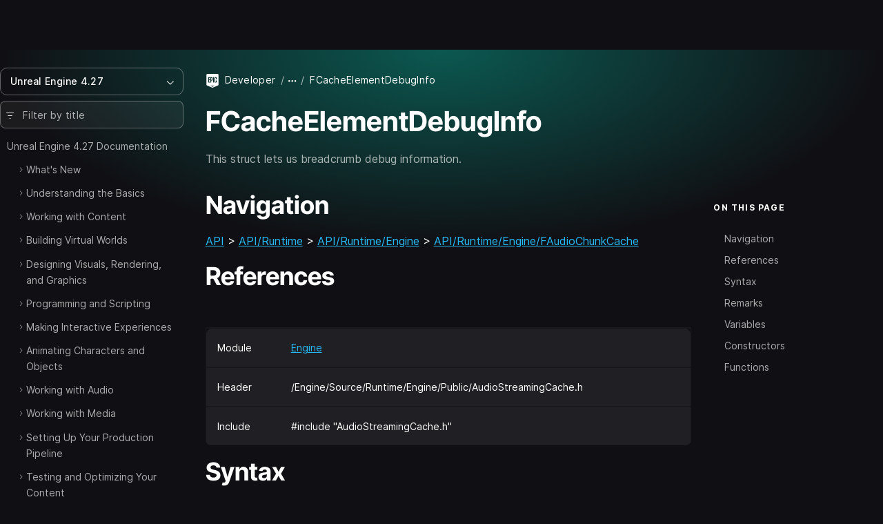

--- FILE ---
content_type: text/html; charset=utf-8
request_url: https://dev.epicgames.com/documentation/en-us/unreal-engine/API/Runtime/Engine/FAudioChunkCache/FCacheElementDebugInfo?application_version=4.27
body_size: 10432
content:
<!DOCTYPE html><html lang="en-us"><head><base href="/documentation/assets/">
    <meta charset="utf-8">
    <meta name="viewport" content="width=device-width, initial-scale=1, minimum-scale=1">

    
      <title>FCacheElementDebugInfo | Unreal Engine 4.27 Documentation | Epic Developer Community</title>

  <meta name="description" content="This struct lets us breadcrumb debug information." />
  <meta property="og:site_name" content="Epic Games Developer" />
  <meta property="og:description" content="This struct lets us breadcrumb debug information." />
  <meta property="og:title" content="FCacheElementDebugInfo | Unreal Engine 4.27 Documentation | Epic Developer Community" />
  <meta property="og:image" content="https://dev.epicgames.com/community/api/documentation/image/meta_tag?path=en-us/unreal-engine/API/Runtime/Engine/FAudioChunkCache/FCacheElementDebugInfo&amp;application_version=4.27" />
  <meta property="og:image:width" content="1200" />
  <meta property="og:image:height" content="630" />
  <meta property="og:type" content="website"  />
  <meta property="og:url" content="https://dev.epicgames.com/documentation/en-us/unreal-engine/API/Runtime/Engine/FAudioChunkCache/FCacheElementDebugInfo" />
  <meta name="twitter:card" content="summary_large_image" />
  <meta name="twitter:title" content="FCacheElementDebugInfo | Unreal Engine 4.27 Documentation | Epic Developer Community" />
  <meta name="twitter:image" content="https://dev.epicgames.com/community/api/documentation/image/meta_tag?path=en-us/unreal-engine/API/Runtime/Engine/FAudioChunkCache/FCacheElementDebugInfo&amp;application_version=4.27" />
  <meta name="twitter:description" content="This struct lets us breadcrumb debug information." />
  <meta name="twitter:site" content="@UnrealEngine" />
  <meta name="robots" content="noindex" />

  <link rel="canonical" href="https://dev.epicgames.com/documentation/en-us/unreal-engine/API/Runtime/Engine/FAudioChunkCache/FCacheElementDebugInfo" />

    

    <link rel="icon" media="(prefers-color-scheme:light)" type="image/png" href="https://edc-cdn.net/assets/images/favicon-light.png">
    <link rel="icon" media="(prefers-color-scheme:dark)" type="image/png" href="https://edc-cdn.net/assets/images/favicon-dark.png">

    
  <link rel="stylesheet" href="styles.9e700ea91b121048.css"><style ng-app-id="serverApp">[_nghost-serverApp-c2407083653]{display:block;position:relative;max-height:100%;max-width:100%;--INTERNAL-scrollbar-border-radius: var(--scrollbar-border-radius, 0px);--INTERNAL-scrollbar-thickness: var(--scrollbar-thickness, 5);--INTERNAL-scrollbar-offset: var(--scrollbar-offset, 0);--INTERNAL-scrollbar-track-wrapper-transition: var(--scrollbar-track-wrapper-transition, width 60ms linear, height 60ms linear);--INTERNAL-scrollbar-track-color: var(--scrollbar-track-color, transparent);--INTERNAL-scrollbar-thumb-color: var(--scrollbar-thumb-color, rgb(0 0 0 / 20%));--INTERNAL-scrollbar-thumb-hover-color: var(--scrollbar-thumb-hover-color, var(--INTERNAL-scrollbar-thumb-color));--INTERNAL-scrollbar-hover-thickness: var(--scrollbar-hover-thickness, var(--INTERNAL-scrollbar-thickness));--INTERNAL-scrollbar-thumb-transition: var(--scrollbar-thumb-transition, none);--INTERNAL-scrollbar-thumb-min-size: var(--scrollbar-thumb-min-size, 20);--INTERNAL-scrollbar-button-color: var(--scrollbar-button-color, var(--INTERNAL-scrollbar-thumb-color));--INTERNAL-scrollbar-button-hover-color: var(--scrollbar-button-hover-color, var(--INTERNAL-scrollbar-button-color));--INTERNAL-scrollbar-button-active-color: var(--scrollbar-button-active-color, var(--INTERNAL-scrollbar-button-hover-color));--INTERNAL-scrollbar-button-fill: var(--scrollbar-button-fill, white);--INTERNAL-scrollbar-button-hover-fill: var(--scrollbar-button-hover-fill, var(--INTERNAL-scrollbar-button-fill));--INTERNAL-scrollbar-button-active-fill: var(--scrollbar-button-active-fill, var(--INTERNAL-scrollbar-button-hover-fill));--INTERNAL-scrollbar-button-size: var(--scrollbar-button-size, 20px);--INTERNAL-scrollbar-hover-opacity-transition-enter-duration: var(--scrollbar-hover-opacity-transition-enter-duration, 0);--INTERNAL-scrollbar-hover-opacity-transition-leave-duration: var(--scrollbar-hover-opacity-transition-leave-duration, .4s);--INTERNAL-scrollbar-hover-opacity-transition-leave-delay: var(--scrollbar-hover-opacity-transition-leave-delay, 1s);--INTERNAL-scrollbar-overscroll-behavior: var(--scrollbar-overscroll-behavior, initial);--INTERNAL-scrollbar-mobile-overscroll-behavior: var(--scrollbar-mobile-overscroll-behavior, none);--_scrollbar-thickness: calc(var(--INTERNAL-scrollbar-thickness) + var(--INTERNAL-scrollbar-offset) * 2);--_scrollbar-pointer-events: auto;--_scrollbar-offset-px: calc(var(--INTERNAL-scrollbar-offset) * 1px);--_scrollbar-thickness-px: calc(var(--INTERNAL-scrollbar-thickness) * 1px);--_scrollbar-hover-thickness-px: calc(var(--INTERNAL-scrollbar-hover-thickness) * 1px);--_viewport-padding-top: 0;--_viewport-padding-bottom: 0;--_viewport-padding-left: 0;--_viewport-padding-right: 0;--_horizontal-thumb-display: block;--_vertical-thumb-display: block;--_viewport-overflow: auto;--_viewport-pointer-events: auto;--_thumb-x-color: var(--INTERNAL-scrollbar-thumb-color);--_thumb-y-color: var(--INTERNAL-scrollbar-thumb-color);--_track-y-thickness: var(--_scrollbar-thickness-px);--_track-x-thickness: var(--_scrollbar-thickness-px);--_viewport-overscroll-behavior: var(--INTERNAL-scrollbar-overscroll-behavior);--_scrollbar-content-width: fit-content}[_nghost-serverApp-c2407083653]{--_spacer-width: var(--spacer-width);--_spacer-height: var(--spacer-height);--_vertical-top: var(--_scrollbar-offset-px);--_vertical-bottom: var(--_scrollbar-offset-px);--_horizontal-left: var(--_scrollbar-offset-px);--_horizontal-right: var(--_scrollbar-offset-px);--_horizontal-top: initial;--_horizontal-bottom: var(--_scrollbar-offset-px);--_scrollbar-wrapper-x-top: calc(var(--viewport-height) - var(--_scrollbar-thickness));--reached-offset: 1px;--reached-offset-top: var(--reached-offset);--reached-offset-bottom: var(--reached-offset);--reached-offset-start: var(--reached-offset);--reached-offset-end: var(--reached-offset);--dropped-offset: 1px;--dropped-offset-top: var(--dropped-offset);--dropped-offset-bottom: var(--dropped-offset);--dropped-offset-start: var(--dropped-offset);--dropped-offset-end: var(--dropped-offset);--_viewport_scroll-timeline: unset;--_animation-timeline-y: unset;--_scrollbar-y-thumb-transform-to-value: unset;--_scrollbar-x-thumb-transform-to-value: unset;--_scrollbar-thumb-transform-from: unset;--_scrollbar-thumb-transform-to: unset}.ng-scrollbar-external-viewport[_nghost-serverApp-c2407083653]     .ng-scroll-viewport{min-height:100%;min-width:100%;height:100%;max-height:100%;max-width:100%}.ng-scroll-viewport[_nghost-serverApp-c2407083653], .ng-scrollbar-external-viewport[_nghost-serverApp-c2407083653]     .ng-scroll-viewport{position:relative;overflow:var(--_viewport-overflow);scroll-timeline:var(--_viewport_scroll-timeline);box-sizing:border-box!important;-webkit-overflow-scrolling:touch;will-change:scroll-position;-webkit-user-select:var(--_viewport-user-select);user-select:var(--_viewport-user-select);overscroll-behavior:var(--_viewport-overscroll-behavior);pointer-events:var(--_viewport-pointer-events)}.ng-scroll-viewport[_nghost-serverApp-c2407083653] > .ng-scroll-content[_ngcontent-serverApp-c2407083653], .ng-scrollbar-external-viewport[_nghost-serverApp-c2407083653]     .ng-scroll-viewport>.ng-scroll-content{width:var(--_scrollbar-content-width);z-index:1;min-width:100%;min-height:100%;contain:content;padding:var(--_viewport-padding-top, 0) var(--_viewport-padding-right, 0) var(--_viewport-padding-bottom, 0) var(--_viewport-padding-left, 0)}[appearance=native][_nghost-serverApp-c2407083653]{--_spacer-width: calc(var(--spacer-width) + var(--_scrollbar-thickness));--_spacer-height: calc(var(--spacer-height) + var(--_scrollbar-thickness))}.ng-scroll-viewport[_nghost-serverApp-c2407083653] > .ng-scroll-spacer[_ngcontent-serverApp-c2407083653], .ng-scrollbar-external-viewport[_nghost-serverApp-c2407083653]     .ng-scroll-viewport>.ng-scroll-spacer{position:relative;width:calc(var(--_spacer-width) * 1px);height:calc(var(--_spacer-height) * 1px)}.ng-scroll-viewport[_nghost-serverApp-c2407083653], .ng-scrollbar-external-viewport[_nghost-serverApp-c2407083653]     .ng-scroll-viewport{scrollbar-width:none!important}.ng-scroll-viewport[_nghost-serverApp-c2407083653]::-webkit-scrollbar, .ng-scrollbar-external-viewport[_nghost-serverApp-c2407083653]     .ng-scroll-viewport::-webkit-scrollbar{display:none!important}[position=invertX][_nghost-serverApp-c2407083653], [position=invertAll][_nghost-serverApp-c2407083653]{--_horizontal-top: var(--_scrollbar-offset-px);--_horizontal-bottom: initial;--_scrollbar-wrapper-x-top: 0}[dir=ltr][_nghost-serverApp-c2407083653]{--_scrollbar-wrapper-y-right: initial;--_vertical-right: var(--_scrollbar-offset-px);--_vertical-left: initial;--_scrollbar-wrapper-y-left: calc(var(--viewport-width) - var(--_scrollbar-thickness))}[dir=ltr][position=invertY][_nghost-serverApp-c2407083653], [dir=ltr][position=invertAll][_nghost-serverApp-c2407083653]{--_vertical-left: var(--_scrollbar-offset-px);--_vertical-right: initial;--_scrollbar-wrapper-y-left: 0}[dir=rtl][_nghost-serverApp-c2407083653]{--_scrollbar-wrapper-y-left: initial;--_vertical-left: var(--_scrollbar-offset-px);--_vertical-right: initial;--_scrollbar-wrapper-y-right: calc(var(--viewport-width) - var(--_scrollbar-thickness))}[dir=rtl][position=invertY][_nghost-serverApp-c2407083653], [dir=rtl][position=invertAll][_nghost-serverApp-c2407083653]{--_vertical-right: var(--_scrollbar-offset-px);--_vertical-left: initial;--_scrollbar-wrapper-y-right: 0}[verticalUsed=true][horizontalUsed=true][_nghost-serverApp-c2407083653]{--_scrollbar-thickness-margin: calc(var(--INTERNAL-scrollbar-thickness) + var(--INTERNAL-scrollbar-offset) * 3);--_scrollbar-thickness-margin-px: calc(var(--_scrollbar-thickness-margin) * 1px)}[horizontalUsed=true][_nghost-serverApp-c2407083653]{--_vertical-top: var(--_scrollbar-offset-px);--_vertical-bottom: var(--_scrollbar-thickness-margin-px)}[horizontalUsed=true][position=invertX][_nghost-serverApp-c2407083653], [horizontalUsed=true][position=invertAll][_nghost-serverApp-c2407083653]{--_vertical-top: var(--_scrollbar-thickness-margin-px);--_vertical-bottom: var(--_scrollbar-offset-px)}[verticalUsed=true][dir=ltr][_nghost-serverApp-c2407083653]{--_horizontal-left: var(--_scrollbar-offset-px);--_horizontal-right: var(--_scrollbar-thickness-margin-px)}[verticalUsed=true][dir=rtl][_nghost-serverApp-c2407083653]{--_horizontal-left: var(--_scrollbar-thickness-margin-px);--_horizontal-right: var(--_scrollbar-offset-px)}[verticalUsed=true][position=invertY][dir=ltr][_nghost-serverApp-c2407083653], [verticalUsed=true][position=invertAll][dir=ltr][_nghost-serverApp-c2407083653]{--_horizontal-left: var(--_scrollbar-thickness-margin-px);--_horizontal-right: var(--_scrollbar-offset-px)}[verticalUsed=true][position=invertY][dir=rtl][_nghost-serverApp-c2407083653], [verticalUsed=true][position=invertAll][dir=rtl][_nghost-serverApp-c2407083653]{--_horizontal-left: var(--_scrollbar-offset-px);--_horizontal-right: var(--_scrollbar-thickness-margin-px)}[appearance=native][verticalUsed=true][dir=ltr][_nghost-serverApp-c2407083653]{--_viewport-padding-left: 0;--_viewport-padding-right: calc(var(--_scrollbar-thickness) * 1px)}[appearance=native][verticalUsed=true][dir=rtl][_nghost-serverApp-c2407083653]{--_viewport-padding-left: calc(var(--_scrollbar-thickness) * 1px);--_viewport-padding-right: 0}[appearance=native][verticalUsed=true][position=invertY][dir=ltr][_nghost-serverApp-c2407083653], [appearance=native][verticalUsed=true][position=invertAll][dir=ltr][_nghost-serverApp-c2407083653]{--_viewport-padding-left: calc(var(--_scrollbar-thickness) * 1px);--_viewport-padding-right: 0}[appearance=native][verticalUsed=true][position=invertY][dir=rtl][_nghost-serverApp-c2407083653], [appearance=native][verticalUsed=true][position=invertAll][dir=rtl][_nghost-serverApp-c2407083653]{--_viewport-padding-left: 0;--_viewport-padding-right: calc(var(--_scrollbar-thickness) * 1px)}[appearance=native][horizontalUsed=true][_nghost-serverApp-c2407083653]{--_viewport-padding-top: 0;--_viewport-padding-bottom: calc(var(--_scrollbar-thickness) * 1px)}[appearance=native][horizontalUsed=true][position=invertX][_nghost-serverApp-c2407083653], [appearance=native][horizontalUsed=true][position=invertAll][_nghost-serverApp-c2407083653]{--_viewport-padding-top: calc(var(--_scrollbar-thickness) * 1px);--_viewport-padding-bottom: 0}[visibility=hover][_nghost-serverApp-c2407083653]{--_scrollbar-hover-opacity: 0;--_scrollbar-opacity-transition: opacity var(--INTERNAL-scrollbar-hover-opacity-transition-leave-duration) var(--INTERNAL-scrollbar-hover-opacity-transition-leave-delay)}[visibility=hover][_nghost-serverApp-c2407083653]:hover, [visibility=hover][_nghost-serverApp-c2407083653]:active, [visibility=hover][_nghost-serverApp-c2407083653]:focus{--_scrollbar-hover-opacity: 1;--_scrollbar-opacity-transition: opacity var(--INTERNAL-scrollbar-hover-opacity-transition-enter-duration)}[dir=ltr][_nghost-serverApp-c2407083653]     .scroll-reached-trigger-element[trigger=start], [dir=ltr][_nghost-serverApp-c2407083653]     .scroll-dropped-trigger-element[trigger=start]{left:0;right:unset}[dir=ltr][_nghost-serverApp-c2407083653]     .scroll-reached-trigger-element[trigger=end], [dir=ltr][_nghost-serverApp-c2407083653]     .scroll-dropped-trigger-element[trigger=end]{right:0;left:unset}[dir=rtl][_nghost-serverApp-c2407083653]     .scroll-reached-trigger-element[trigger=start], [dir=rtl][_nghost-serverApp-c2407083653]     .scroll-dropped-trigger-element[trigger=start]{right:0;left:unset}[dir=rtl][_nghost-serverApp-c2407083653]     .scroll-reached-trigger-element[trigger=end], [dir=rtl][_nghost-serverApp-c2407083653]     .scroll-dropped-trigger-element[trigger=end]{left:0;right:unset}[_nghost-serverApp-c2407083653]     .ng-scroll-reached-wrapper, [_nghost-serverApp-c2407083653]     .ng-scroll-dropped-wrapper, [_nghost-serverApp-c2407083653]     .scroll-reached-trigger-element, [_nghost-serverApp-c2407083653]     .scroll-dropped-trigger-element{position:absolute;-webkit-user-select:none;user-select:none;pointer-events:none;z-index:-9999}[_nghost-serverApp-c2407083653]     .ng-scroll-reached-wrapper, [_nghost-serverApp-c2407083653]     .ng-scroll-dropped-wrapper{visibility:hidden;inset:0;min-width:calc(var(--viewport-width) * 1px);min-height:calc(var(--viewport-height) * 1px)}[_nghost-serverApp-c2407083653]     [isHorizontallyScrollable=false] .scroll-reached-trigger-element[trigger=end], [_nghost-serverApp-c2407083653]     [isHorizontallyScrollable=false] .scroll-dropped-trigger-element[trigger=end]{display:none}[_nghost-serverApp-c2407083653]     [isVerticallyScrollable=false] .scroll-reached-trigger-element[trigger=bottom], [_nghost-serverApp-c2407083653]     [isVerticallyScrollable=false] .scroll-dropped-trigger-element[trigger=bottom]{display:none}[_nghost-serverApp-c2407083653]     .scroll-reached-trigger-element{background:red}[_nghost-serverApp-c2407083653]     .scroll-reached-trigger-element[trigger=top], [_nghost-serverApp-c2407083653]     .scroll-reached-trigger-element[trigger=bottom]{left:0;right:0}[_nghost-serverApp-c2407083653]     .scroll-reached-trigger-element[trigger=start], [_nghost-serverApp-c2407083653]     .scroll-reached-trigger-element[trigger=end]{top:0;bottom:0}[_nghost-serverApp-c2407083653]     .scroll-reached-trigger-element[trigger=top]{top:0;height:var(--reached-offset-top)}[_nghost-serverApp-c2407083653]     .scroll-reached-trigger-element[trigger=bottom]{bottom:0;height:var(--reached-offset-bottom)}[_nghost-serverApp-c2407083653]     .scroll-reached-trigger-element[trigger=start]{width:var(--reached-offset-start)}[_nghost-serverApp-c2407083653]     .scroll-reached-trigger-element[trigger=end]{width:var(--reached-offset-end)}[_nghost-serverApp-c2407083653]   .scroll-dropped-trigger-element[_ngcontent-serverApp-c2407083653]{background:#00f}[_nghost-serverApp-c2407083653]   .scroll-dropped-trigger-element[trigger=top][_ngcontent-serverApp-c2407083653], [_nghost-serverApp-c2407083653]   .scroll-dropped-trigger-element[trigger=bottom][_ngcontent-serverApp-c2407083653]{left:0;right:0}[_nghost-serverApp-c2407083653]   .scroll-dropped-trigger-element[trigger=start][_ngcontent-serverApp-c2407083653], [_nghost-serverApp-c2407083653]   .scroll-dropped-trigger-element[trigger=end][_ngcontent-serverApp-c2407083653]{top:0;bottom:0}[_nghost-serverApp-c2407083653]   .scroll-dropped-trigger-element[trigger=top][_ngcontent-serverApp-c2407083653]{top:0;height:var(--dropped-offset-top)}[_nghost-serverApp-c2407083653]   .scroll-dropped-trigger-element[trigger=bottom][_ngcontent-serverApp-c2407083653]{bottom:0;height:var(--dropped-offset-bottom)}[_nghost-serverApp-c2407083653]   .scroll-dropped-trigger-element[trigger=start][_ngcontent-serverApp-c2407083653]{width:var(--dropped-offset-start)}[_nghost-serverApp-c2407083653]   .scroll-dropped-trigger-element[trigger=end][_ngcontent-serverApp-c2407083653]{width:var(--dropped-offset-end)}[verticalUsed=true][_nghost-serverApp-c2407083653]{--_timeline-scope: --scrollerY;--_animation-timeline-y: --scrollerY;--_viewport_scroll-timeline: --scrollerY y}[horizontalUsed=true][_nghost-serverApp-c2407083653]{--_timeline-scope: --scrollerX;--_animation-timeline-x: --scrollerX;--_viewport_scroll-timeline: --scrollerX x}[verticalUsed=true][horizontalUsed=true][_nghost-serverApp-c2407083653]{--_timeline-scope: --scrollerX, --scrollerY;--_viewport_scroll-timeline: --scrollerX x, --scrollerY y}[orientation=vertical][_nghost-serverApp-c2407083653]{--_viewport-overflow: hidden auto;--_scrollbar-content-width: unset}[orientation=horizontal][_nghost-serverApp-c2407083653]{--_viewport-overflow: auto hidden}[disableInteraction=true][_nghost-serverApp-c2407083653]{--_viewport-pointer-events: none;--_scrollbar-pointer-events: none}[isVerticallyScrollable=false][_nghost-serverApp-c2407083653]{--_vertical-thumb-display: none}[isHorizontallyScrollable=false][_nghost-serverApp-c2407083653]{--_horizontal-thumb-display: none}[dragging=x][_nghost-serverApp-c2407083653], [dragging=y][_nghost-serverApp-c2407083653]{--_viewport-user-select: none}[dragging=x][_nghost-serverApp-c2407083653]{--_track-x-thickness: calc(var(--INTERNAL-scrollbar-hover-thickness) * 1px);--_thumb-x-color: var(var(--INTERNAL-scrollbar-thumb-min-size))}[dragging=y][_nghost-serverApp-c2407083653]{--_track-y-thickness: calc(var(--INTERNAL-scrollbar-hover-thickness) * 1px);--_thumb-y-color: var(var(--INTERNAL-scrollbar-thumb-min-size))}[mobile=true][_nghost-serverApp-c2407083653]{--_viewport-overscroll-behavior: var(--INTERNAL-scrollbar-mobile-overscroll-behavior)}</style><style ng-app-id="serverApp">[_nghost-serverApp-c4020475482]{display:contents}</style></head>

  <body class="theme-unreal-engine"><!--nghm-->
    <div style="display: none">
      
          <script type="text/javascript">
            window.currentProfile = {};
          </script>
        
      
          <script type="text/javascript">
            window.currentPermissions = {"authorizations":{"user_profiles":{"create_profile":true,"hide":false,"manage_badges":false,"manage_organization":false,"manage_profile":false,"read_profile":true,"unhide":false,"update_my_profile":false},"snippets":{"bypass_rate_limit":false,"create_snippet_post":false,"hide":false,"manage_snippet_post":false,"publish_snippet_post":false,"read_community_hidden":false,"read_metrics":false,"read_snippet":true,"read_snippet_post":true,"read_unpublished_snippet_post":false,"unhide":false},"cms":{"manage_announcements":false,"manage_roadmap":false,"manage_videos":false,"read_announcements":true,"read_video_detail":false}},"roles":["guest"]};
          </script>
        
    </div>

    <app-root class="app-root" ng-version="20.3.16" ngh="19" ng-server-context="ssr"><div id="top"></div><site-header class="d-print-none site-header" ngh="0"><!----><unrealengine-navigation langurlparam="locale" locale="en" isloggedin="false" customaccountlinks="[
  {
    &quot;id&quot;: &quot;notifications&quot;,
    &quot;key&quot;: &quot;notifications&quot;,
    &quot;label&quot;: &quot;Notifications&quot;,
    &quot;locale&quot;: &quot;en&quot;,
    &quot;hrefTemplate&quot;: &quot;https://dev.epicgames.com/community/api/user_profiles/tab-redirect/notifications/undefined&quot;
  },
  {
    &quot;id&quot;: &quot;favorites&quot;,
    &quot;key&quot;: &quot;favorites&quot;,
    &quot;label&quot;: &quot;Favorites&quot;,
    &quot;locale&quot;: &quot;en&quot;,
    &quot;hrefTemplate&quot;: &quot;/community/profile/undefined/undefined/favorites&quot;
  },
  {
    &quot;id&quot;: &quot;edit-profile&quot;,
    &quot;key&quot;: &quot;edit-profile&quot;,
    &quot;label&quot;: &quot;Edit Profile&quot;,
    &quot;locale&quot;: &quot;en&quot;,
    &quot;hrefTemplate&quot;: &quot;/community/profile/edit&quot;
  }
]" localeoptions="[
  {
    &quot;id&quot;: &quot;en&quot;,
    &quot;locale&quot;: &quot;en&quot;,
    &quot;label&quot;: &quot;English&quot;,
    &quot;langCode&quot;: &quot;en-us&quot;
  },
  {
    &quot;id&quot;: &quot;fr&quot;,
    &quot;locale&quot;: &quot;fr&quot;,
    &quot;label&quot;: &quot;Français&quot;,
    &quot;langCode&quot;: &quot;fr-fr&quot;
  },
  {
    &quot;id&quot;: &quot;es_ES&quot;,
    &quot;locale&quot;: &quot;es_ES&quot;,
    &quot;label&quot;: &quot;Español (España)&quot;,
    &quot;langCode&quot;: &quot;es-es&quot;
  },
  {
    &quot;id&quot;: &quot;es_MX&quot;,
    &quot;locale&quot;: &quot;es_MX&quot;,
    &quot;label&quot;: &quot;Español (LatAm)&quot;,
    &quot;langCode&quot;: &quot;es-mx&quot;
  },
  {
    &quot;id&quot;: &quot;de&quot;,
    &quot;locale&quot;: &quot;de&quot;,
    &quot;label&quot;: &quot;Deutsch&quot;,
    &quot;langCode&quot;: &quot;de-de&quot;
  },
  {
    &quot;id&quot;: &quot;pt_BR&quot;,
    &quot;locale&quot;: &quot;pt_BR&quot;,
    &quot;label&quot;: &quot;Português (Brasil)&quot;,
    &quot;langCode&quot;: &quot;pt-br&quot;
  },
  {
    &quot;id&quot;: &quot;it&quot;,
    &quot;locale&quot;: &quot;it&quot;,
    &quot;label&quot;: &quot;Italiano&quot;,
    &quot;langCode&quot;: &quot;it-it&quot;
  },
  {
    &quot;id&quot;: &quot;pl&quot;,
    &quot;locale&quot;: &quot;pl&quot;,
    &quot;label&quot;: &quot;Polski&quot;,
    &quot;langCode&quot;: &quot;pl-pl&quot;
  },
  {
    &quot;id&quot;: &quot;tr&quot;,
    &quot;locale&quot;: &quot;tr&quot;,
    &quot;label&quot;: &quot;Türkçe&quot;,
    &quot;langCode&quot;: &quot;tr-tr&quot;
  },
  {
    &quot;id&quot;: &quot;ru&quot;,
    &quot;locale&quot;: &quot;ru&quot;,
    &quot;label&quot;: &quot;Русский&quot;,
    &quot;langCode&quot;: &quot;ru-ru&quot;
  },
  {
    &quot;id&quot;: &quot;ja&quot;,
    &quot;locale&quot;: &quot;ja&quot;,
    &quot;label&quot;: &quot;日本語&quot;,
    &quot;langCode&quot;: &quot;ja-jp&quot;
  },
  {
    &quot;id&quot;: &quot;ko&quot;,
    &quot;locale&quot;: &quot;ko&quot;,
    &quot;label&quot;: &quot;한국어&quot;,
    &quot;langCode&quot;: &quot;ko-kr&quot;
  },
  {
    &quot;id&quot;: &quot;zh_CN&quot;,
    &quot;locale&quot;: &quot;zh_CN&quot;,
    &quot;label&quot;: &quot;简体中文&quot;,
    &quot;langCode&quot;: &quot;zh-cn&quot;
  }
]" signoutlink="{
  &quot;id&quot;: &quot;logout&quot;,
  &quot;key&quot;: &quot;logout&quot;,
  &quot;label&quot;: &quot;Sign out&quot;,
  &quot;locale&quot;: &quot;en&quot;,
  &quot;hrefTemplate&quot;: &quot;/community&quot;
}" signinlink="{
  &quot;id&quot;: &quot;signin&quot;,
  &quot;key&quot;: &quot;signin&quot;,
  &quot;label&quot;: &quot;Sign in&quot;,
  &quot;locale&quot;: &quot;en&quot;,
  &quot;hrefTemplate&quot;: &quot;https://dev.epicgames.com/community/api/user_identity/login/start?destination=https%3A%2F%2Fdev.epicgames.com%2Fdocumentation%2Fen-us%2Funreal-engine%2FAPI%2FRuntime%2FEngine%2FFAudioChunkCache%2FFCacheElementDebugInfo%3Fapplication_version%3D4.27&quot;
}"></unrealengine-navigation><!----><!----><!----><!----><!----><!----><!----><!----><!----></site-header><side-panel ngh="1"><div class="side-panel"><div class="mb-3"><button type="button" class="btn btn-lg is-close" title="Close"><i class="eds-icon icon-x-mark"></i></button></div><!----></div><div tabindex="0" class="side-panel-backdrop"></div></side-panel><div class="site-container"><site-nav class="site-nav d-print-none" ngh="3"><edc-sidebar class="" application-family="unreal_engine" user-avatar-url="https://edc-cdn.net/assets/images/default-user.svg" app-context="community" can-access-manage="false" locale="en-us" nav-links="[]" category-links="[]" is-show-profile-links="true"><div><table-of-contents class="document-table-of-content-block" ngh="2"><!----><div dropdown="dropdown" class="contents-versions dropdown"><button type="button" aria-expanded="false" class="btn btn-outline is-menu-expander w-100 justify-content-between"><span><span>Unreal Engine 4.27</span></span><i class="eds-icon icon-chevron-down"></i></button><ul class="dropdown-menu"><li class="nav-item"><a class="dropdown-item" href="/documentation/en-us/unreal-engine/API?application_version=5.7">Unreal Engine 5.7</a></li><li class="nav-item"><a class="dropdown-item" href="/documentation/en-us/unreal-engine/API?application_version=5.6">Unreal Engine 5.6</a></li><li class="nav-item"><a class="dropdown-item" href="/documentation/en-us/unreal-engine/API?application_version=5.5">Unreal Engine 5.5</a></li><li class="nav-item"><a class="dropdown-item" href="/documentation/en-us/unreal-engine/API?application_version=5.4">Unreal Engine 5.4</a></li><li class="nav-item"><a class="dropdown-item" href="/documentation/en-us/unreal-engine/API?application_version=5.3">Unreal Engine 5.3</a></li><li class="nav-item"><a class="dropdown-item" href="/documentation/en-us/unreal-engine/API?application_version=5.2">Unreal Engine 5.2</a></li><li class="nav-item"><a class="dropdown-item" href="/documentation/en-us/unreal-engine/API?application_version=5.1">Unreal Engine 5.1</a></li><li class="nav-item"><a class="dropdown-item" href="/documentation/en-us/unreal-engine/API?application_version=5.0">Unreal Engine 5.0</a></li><li class="nav-item"><a class="dropdown-item is-active" href="/documentation/en-us/unreal-engine/API?application_version=4.27">Unreal Engine 4.27</a></li><!----></ul></div><!----><div class="toc-form-block"><form novalidate="" class="search-field ng-untouched ng-pristine ng-valid"><i class="eds-icon icon-three-lines-horizontal-decrease icon-pad-left"></i><input type="search" name="query" class="form-control ng-untouched ng-pristine ng-valid" placeholder="Filter by title" aria-label="Filter by title" value=""></form><!----></div><!----><div class="documents-tree"><nav><ul class="contents-table"><li class="contents-table-item"><div class="contents-table-el is-root-entry"><!----><!----><!----><!----><a class="contents-table-link is-parent" href="/documentation/en-us/unreal-engine/unreal-engine-4-27-documentation?application_version=4.27">Unreal Engine 4.27 Documentation</a><!----></div><ul class="contents-table-list"><li class="contents-table-item"><div class="contents-table-el"><button type="button" class="btn btn-expander" aria-label="Expand"><i class="eds-icon icon-chevron-right icon-expander text-secondary"></i><!----></button><!----><!----><!----><!----><a class="contents-table-link is-parent" href="/documentation/en-us/unreal-engine/whats-new?application_version=4.27">What's New</a><!----></div><!----></li><!----><li class="contents-table-item"><div class="contents-table-el"><button type="button" class="btn btn-expander" aria-label="Expand"><i class="eds-icon icon-chevron-right icon-expander text-secondary"></i><!----></button><!----><!----><!----><!----><a class="contents-table-link is-parent" href="/documentation/en-us/unreal-engine/understanding-the-basics?application_version=4.27">Understanding the Basics</a><!----></div><!----></li><!----><li class="contents-table-item"><div class="contents-table-el"><button type="button" class="btn btn-expander" aria-label="Expand"><i class="eds-icon icon-chevron-right icon-expander text-secondary"></i><!----></button><!----><!----><!----><!----><a class="contents-table-link is-parent" href="/documentation/en-us/unreal-engine/working-with-content?application_version=4.27">Working with Content</a><!----></div><!----></li><!----><li class="contents-table-item"><div class="contents-table-el"><button type="button" class="btn btn-expander" aria-label="Expand"><i class="eds-icon icon-chevron-right icon-expander text-secondary"></i><!----></button><!----><!----><!----><!----><a class="contents-table-link is-parent" href="/documentation/en-us/unreal-engine/building-virtual-worlds?application_version=4.27">Building Virtual Worlds</a><!----></div><!----></li><!----><li class="contents-table-item"><div class="contents-table-el"><button type="button" class="btn btn-expander" aria-label="Expand"><i class="eds-icon icon-chevron-right icon-expander text-secondary"></i><!----></button><!----><!----><!----><!----><a class="contents-table-link is-parent" href="/documentation/en-us/unreal-engine/designing-visuals-rendering-and-graphics?application_version=4.27">Designing Visuals, Rendering, and Graphics</a><!----></div><!----></li><!----><li class="contents-table-item"><div class="contents-table-el"><button type="button" class="btn btn-expander" aria-label="Expand"><i class="eds-icon icon-chevron-right icon-expander text-secondary"></i><!----></button><!----><!----><!----><!----><a class="contents-table-link is-parent" href="/documentation/en-us/unreal-engine/programming-and-scripting?application_version=4.27">Programming and Scripting</a><!----></div><!----></li><!----><li class="contents-table-item"><div class="contents-table-el"><button type="button" class="btn btn-expander" aria-label="Expand"><i class="eds-icon icon-chevron-right icon-expander text-secondary"></i><!----></button><!----><!----><!----><!----><a class="contents-table-link is-parent" href="/documentation/en-us/unreal-engine/making-interactive-experiences?application_version=4.27">Making Interactive Experiences</a><!----></div><!----></li><!----><li class="contents-table-item"><div class="contents-table-el"><button type="button" class="btn btn-expander" aria-label="Expand"><i class="eds-icon icon-chevron-right icon-expander text-secondary"></i><!----></button><!----><!----><!----><!----><a class="contents-table-link is-parent" href="/documentation/en-us/unreal-engine/animating-characters-and-objects?application_version=4.27">Animating Characters and Objects</a><!----></div><!----></li><!----><li class="contents-table-item"><div class="contents-table-el"><button type="button" class="btn btn-expander" aria-label="Expand"><i class="eds-icon icon-chevron-right icon-expander text-secondary"></i><!----></button><!----><!----><!----><!----><a class="contents-table-link is-parent" href="/documentation/en-us/unreal-engine/working-with-audio?application_version=4.27">Working with Audio</a><!----></div><!----></li><!----><li class="contents-table-item"><div class="contents-table-el"><button type="button" class="btn btn-expander" aria-label="Expand"><i class="eds-icon icon-chevron-right icon-expander text-secondary"></i><!----></button><!----><!----><!----><!----><a class="contents-table-link is-parent" href="/documentation/en-us/unreal-engine/working-with-media?application_version=4.27">Working with Media</a><!----></div><!----></li><!----><li class="contents-table-item"><div class="contents-table-el"><button type="button" class="btn btn-expander" aria-label="Expand"><i class="eds-icon icon-chevron-right icon-expander text-secondary"></i><!----></button><!----><!----><!----><!----><a class="contents-table-link is-parent" href="/documentation/en-us/unreal-engine/setting-up-your-production-pipeline?application_version=4.27">Setting Up Your Production Pipeline</a><!----></div><!----></li><!----><li class="contents-table-item"><div class="contents-table-el"><button type="button" class="btn btn-expander" aria-label="Expand"><i class="eds-icon icon-chevron-right icon-expander text-secondary"></i><!----></button><!----><!----><!----><!----><a class="contents-table-link is-parent" href="/documentation/en-us/unreal-engine/testing-and-optimizing-your-content?application_version=4.27">Testing and Optimizing Your Content</a><!----></div><!----></li><!----><li class="contents-table-item"><div class="contents-table-el"><button type="button" class="btn btn-expander" aria-label="Expand"><i class="eds-icon icon-chevron-right icon-expander text-secondary"></i><!----></button><!----><!----><!----><!----><a class="contents-table-link is-parent" href="/documentation/en-us/unreal-engine/sharing-and-releasing-projects?application_version=4.27">Sharing and Releasing Projects</a><!----></div><!----></li><!----><li class="contents-table-item"><div class="contents-table-el"><button type="button" class="btn btn-expander" aria-label="Expand"><i class="eds-icon icon-chevron-right icon-expander text-secondary"></i><!----></button><!----><!----><!----><!----><a class="contents-table-link is-parent" href="/documentation/en-us/unreal-engine/samples-and-tutorials?application_version=4.27">Samples and Tutorials</a><!----></div><!----></li><!----><li class="contents-table-item"><div class="contents-table-el"><button type="button" class="btn btn-expander" aria-label="Expand"><!----></button><!----><!----><!----><!----><a class="contents-table-link" href="/documentation/en-us/unreal-engine/BlueprintAPI?application_version=4.27">Unreal Engine Blueprint API Reference</a><!----></div><!----></li><!----><li class="contents-table-item"><div class="contents-table-el is-active"><button type="button" class="btn btn-expander" aria-label="Collapse"><!----></button><!----><!----><span title="Unreal Engine C++ API Reference">Unreal Engine C++ API Reference</span><!----><!----><!----></div><!----></li><!----><li class="contents-table-item"><div class="contents-table-el"><button type="button" class="btn btn-expander" aria-label="Expand"><!----></button><!----><!----><!----><!----><a class="contents-table-link" href="/documentation/en-us/unreal-engine/PythonAPI?application_version=4.27">Unreal Engine Python API Documentation</a><!----></div><!----></li><!----><!----><!----></ul><!----></li><!----><!----><!----></ul></nav></div><!----><!----><!----><!----></table-of-contents><!----></div><!----></edc-sidebar><!----></site-nav><router-outlet class="page-content"></router-outlet><document ngh="16"><div class="page-document has-theme-bg"><!----><button type="button" class="btn is-active is-table-of-contents d-md-none d-print-none stick-to-top"><span>Table of Contents</span><i class="eds-icon icon-chevron-down icon-pad-left"></i></button><!----><div class="container"><!----><div class="row align-items-start"><main><header class="section-page-header"><div class="row d-flex justify-content-between"><div class="col col-sm-10"><breadcrumbs ngh="4"><ol class="breadcrumb is-shrinkable"><li class="breadcrumb-item is-root"><span class="icon-pad-right"><img alt="Epic Games" width="20" height="20" class="align-middle" src="https://edc-cdn.net/assets/images/logo-epic.svg"></span><a href="/">Developer</a></li><!----><li class="breadcrumb-item is-expander"><button type="button" class="btn btn-breadcrumb" title="Expand" aria-label="Expand breadcrumbs"><i class="eds-icon icon-ellipsis-horizontal"></i></button></li><!----><!----><!----><!----><!----><!----><!----><!----><!----><!----><!----><!----><!----><li class="breadcrumb-item active" aria-current="page"><span class="text-truncate">FCacheElementDebugInfo</span><!----><!----></li><!----><!----><!----><!----></ol><!----></breadcrumbs></div><!----></div><!----><h1>FCacheElementDebugInfo</h1><p class="text-secondary mb-0"> This struct lets us breadcrumb debug information. </p><!----></header><!----><div class="row"><div class="col-lg-9 print-w-100"><!----><!----><!----><header class="document-header mb-3 d-lg-none d-print-none"><content-nav class="content-nav is-collapsible" ngh="5"><!----><button type="button" class="btn btn-md btn-outline"> On this page<i class="eds-icon icon-pad-left icon-chevron-down"></i></button><!----><!----><!----><!----><!----><!----><!----></content-nav></header><!----><article><!----><!----><document-content-blocks-renderer class="d-block" ngh="10"><div id="content-blocks-renderer" class="content-blocks-renderer"><block-switch-control class="block-switch-control" ngh="6"><!----></block-switch-control><block-switch-info class="block-switch-info" ngh="7"><!----></block-switch-info><blocks-renderer id="blocks-renderer" ngh="9"><!----><block-markdown ngh="8"><div class="block-markdown"><h2 id="navigation">Navigation</h2>

<p><a href="/documentation/en-us/unreal-engine/API?application_version=4.27" data-queryparams="{&quot;application_version&quot;:&quot;4.27&quot;}" data-pathname="/en-us/unreal-engine/API">API</a> &gt; <a href="/documentation/en-us/unreal-engine/API/Runtime?application_version=4.27" data-queryparams="{&quot;application_version&quot;:&quot;4.27&quot;}" data-pathname="/en-us/unreal-engine/API/Runtime">API/Runtime</a> &gt; <a href="/documentation/en-us/unreal-engine/API/Runtime/Engine?application_version=4.27" data-queryparams="{&quot;application_version&quot;:&quot;4.27&quot;}" data-pathname="/en-us/unreal-engine/API/Runtime/Engine">API/Runtime/Engine</a> &gt; <a href="/documentation/en-us/unreal-engine/API/Runtime/Engine/FAudioChunkCache?application_version=4.27" data-queryparams="{&quot;application_version&quot;:&quot;4.27&quot;}" data-pathname="/en-us/unreal-engine/API/Runtime/Engine/FAudioChunkCache">API/Runtime/Engine/FAudioChunkCache</a></p>

<h2 id="references">References</h2>

<div class="table-responsive"><table class="table" style="--columns-count: 2;">
  <thead>
    <tr>
      <th>&nbsp;</th>
      <th>&nbsp;</th>
    </tr>
  </thead>
  <tbody>
    <tr>
      <td>Module</td>
      <td><a href="/documentation/en-us/unreal-engine/API/Runtime/Engine?application_version=4.27" data-queryparams="{&quot;application_version&quot;:&quot;4.27&quot;}" data-pathname="/en-us/unreal-engine/API/Runtime/Engine">Engine</a></td>
    </tr>
    <tr>
      <td>Header</td>
      <td>/Engine/Source/Runtime/Engine/Public/AudioStreamingCache.h</td>
    </tr>
    <tr>
      <td>Include</td>
      <td>#include "AudioStreamingCache.h"</td>
    </tr>
  </tbody>
</table></div>

<h2 id="syntax">Syntax</h2>

<pre id="code-block-0"><code>struct FCacheElementDebugInfo  
</code><button class="btn btn-sm btn-secondary mt-2 copy-btn" type="button" data-code-id="0"><span class="icon-default-width icon-pad-right"><span class="eds-icon icon-stacked-squares align-middle" id="icon-0"></span></span>Copy full snippet</button></pre><textarea id="raw-code-0" class="visually-hidden">struct FCacheElementDebugInfo</textarea>

<h2 id="remarks">Remarks</h2>

<p>This struct lets us breadcrumb debug information.</p>

<h2 id="variables">Variables</h2>

<div class="table-responsive"><table class="table" style="--columns-count: 4;">
  <thead>
    <tr>
      <th>&nbsp;</th>
      <th>Type</th>
      <th>Name</th>
      <th>Description</th>
    </tr>
  </thead>
  <tbody>
    <tr>
      <td><img src="https://d1iv7db44yhgxn.cloudfront.net/documentation/images/9f8de7b7-c44e-45f7-9a48-a8f758d76811/api_variable_public.png" alt="Public variable" loading="lazy" title="Public variable" convert="false" width="18"></td>
      <td>float</td>
      <td>AverageLocationInCacheWhenNeeded</td>
      <td>This is a cumulative moving average of a chunks location before it was.</td>
    </tr>
    <tr>
      <td><img src="https://d1iv7db44yhgxn.cloudfront.net/documentation/images/2bfa4aea-cd03-4c39-b601-50bf80778bb1/api_variable_public.png" alt="Public variable" loading="lazy" title="Public variable" convert="false" width="18"></td>
      <td>bool</td>
      <td>bLoadingBehaviorExternallyOverriden</td>
      <td>&nbsp;</td>
    </tr>
    <tr>
      <td><img src="https://d1iv7db44yhgxn.cloudfront.net/documentation/images/b7043129-165d-48d8-abfb-07dc2be78da3/api_variable_public.png" alt="Public variable" loading="lazy" title="Public variable" convert="false" width="18"></td>
      <td>bool</td>
      <td>bWasCacheMiss</td>
      <td>If true,</td>
    </tr>
    <tr>
      <td><img src="https://d1iv7db44yhgxn.cloudfront.net/documentation/images/9de68cc8-960f-4041-af1d-788092a2b89d/api_variable_public.png" alt="Public variable" loading="lazy" title="Public variable" convert="false" width="18"></td>
      <td>ESoundWaveLoadingBehavior</td>
      <td>LoadingBehavior</td>
      <td>Note the loading behavior of the sound wave that inserted this element into the cache.</td>
    </tr>
    <tr>
      <td><img src="https://d1iv7db44yhgxn.cloudfront.net/documentation/images/9c53fcc3-4bb5-4e3a-9f1d-acf723d38ebe/api_variable_public.png" alt="Public variable" loading="lazy" title="Public variable" convert="false" width="18"></td>
      <td>int32</td>
      <td>NumTimesTouched</td>
      <td>Number of times this chunk was requested during its time in the cache.</td>
    </tr>
    <tr>
      <td><img src="https://d1iv7db44yhgxn.cloudfront.net/documentation/images/d4877c0b-bd4f-47d2-a76d-1de70542c1ae/api_variable_public.png" alt="Public variable" loading="lazy" title="Public variable" convert="false" width="18"></td>
      <td>int32</td>
      <td>NumTotalChunks</td>
      <td>The total number of chunks in the sound wave.</td>
    </tr>
    <tr>
      <td><img src="https://d1iv7db44yhgxn.cloudfront.net/documentation/images/9d3f5aea-5009-467a-ac1e-cf408a228e78/api_variable_public.png" alt="Public variable" loading="lazy" title="Public variable" convert="false" width="18"></td>
      <td>uint64</td>
      <td>TimeLoadStarted</td>
      <td>&nbsp;</td>
    </tr>
    <tr>
      <td><img src="https://d1iv7db44yhgxn.cloudfront.net/documentation/images/8fb75e16-52e0-4186-a4db-f8f86fdeaf1e/api_variable_public.png" alt="Public variable" loading="lazy" title="Public variable" convert="false" width="18"></td>
      <td>float</td>
      <td>TimeToLoad</td>
      <td>Amount of time spent loading the audio file.</td>
    </tr>
  </tbody>
</table></div>

<h2 id="constructors">Constructors</h2>


<div class="table-responsive"><table class="table" style="--columns-count: 4;">
  <thead>
    <tr>
      <th>&nbsp;</th>
      <th>Type</th>
      <th>Name</th>
      <th>Description</th>
    </tr>
  </thead>
  <tbody>
    <tr>
      <td><img src="https://d1iv7db44yhgxn.cloudfront.net/documentation/images/b688735d-f3b4-402a-92c6-5f083f616bcf/api_function_public.png" alt="Public function" loading="lazy" title="Public function" convert="false" width="18"></td>
      <td>&nbsp;</td>
      <td><div>
<p><a href="/documentation/en-us/unreal-engine/API/Runtime/Engine/FAudioChunkCache/FCacheElementDebugInfo/__ctor?application_version=4.27" data-queryparams="{&quot;application_version&quot;:&quot;4.27&quot;}" data-pathname="/en-us/unreal-engine/API/Runtime/Engine/FAudioChunkCache/FCacheElementDebugInfo/__ctor">FCacheElementDebugInfo</a> ()</p>
</div></td>
      <td>&nbsp;</td>
    </tr>
  </tbody>
</table></div>

<h2 id="functions">Functions</h2>


<div class="table-responsive"><table class="table" style="--columns-count: 4;">
  <thead>
    <tr>
      <th>&nbsp;</th>
      <th>Type</th>
      <th>Name</th>
      <th>Description</th>
    </tr>
  </thead>
  <tbody>
    <tr>
      <td><img src="https://d1iv7db44yhgxn.cloudfront.net/documentation/images/c63ddcf4-99fc-4684-a228-6c0c9ea8c25e/api_function_public.png" alt="Public function" loading="lazy" title="Public function" convert="false" width="18"></td>
      <td>void</td>
      <td><div>
<p><a href="/documentation/en-us/unreal-engine/API/Runtime/Engine/FAudioChunkCache/FCacheElementDebugInfo/Reset?application_version=4.27" data-queryparams="{&quot;application_version&quot;:&quot;4.27&quot;}" data-pathname="/en-us/unreal-engine/API/Runtime/Engine/FAudioChunkCache/FCacheElementDebugInfo/Reset">Reset</a> ()</p>
</div></td>
      <td>&nbsp;</td>
    </tr>
  </tbody>
</table></div>
</div></block-markdown><!----><!----><!----><!----><!----><!----><!----><!----><!----><!----><!----><!----><!----><!----><!----><!----><!----><!----><!----><!----><!----><!----><!----></blocks-renderer></div><!----></document-content-blocks-renderer></article><!----><div class="explore-more d-print-none"><hr class="hr mt-5"><p class="mb-2"><i class="eds-icon icon-talk-bubble-dots icon-pad-right align-text-bottom"></i>Ask questions and help your peers&nbsp;<a href="https://forums.unrealengine.com/categories?tag=unreal-engine"><span class="inner">Developer Forums</span></a></p><p><i class="eds-icon icon-file-lines icon-pad-right align-text-bottom"></i>Write your own tutorials or read those from others&nbsp;<a href="/community/unreal-engine/learning"><span class="inner">Learning Library</span></a></p></div><!----><div class="mb-5 d-print-none"></div></div><div class="col-lg-3 d-none d-lg-block d-print-none"><div class="document-btn-bar"><btn-favorite entitytype="document" ngh="11"><!----></btn-favorite><!----></div><!----><content-sidebar class="sidebar-sticky has-top-offset" ngh="15"><ng-scrollbar _nghost-serverapp-c2407083653="" class="ng-scroll-viewport ng-scrollbar" verticalused="false" horizontalused="false" isverticallyscrollable="false" ishorizontallyscrollable="false" mobile="false" dir="ltr" position="native" dragging="none" appearance="native" visibility="native" orientation="auto" disableinteraction="false" style="--content-height: 0; --content-width: 0; --viewport-height: 0; --viewport-width: 0;" ngh="13"><div _ngcontent-serverapp-c2407083653="" class="ng-scroll-content"><content-nav class="content-nav" ngh="14"><header class="content-nav-header"><div class="title">On this page</div></header><!----><!----><!----><ul class="list"><li class="list-item is-level-1"><a class="list-link" href="/documentation/en-us/unreal-engine/API/Runtime/Engine/FAudioChunkCache/FCacheElementDebugInfo?application_version=4.27#navigation">Navigation</a></li><li class="list-item is-level-1"><a class="list-link" href="/documentation/en-us/unreal-engine/API/Runtime/Engine/FAudioChunkCache/FCacheElementDebugInfo?application_version=4.27#references">References</a></li><li class="list-item is-level-1"><a class="list-link" href="/documentation/en-us/unreal-engine/API/Runtime/Engine/FAudioChunkCache/FCacheElementDebugInfo?application_version=4.27#syntax">Syntax</a></li><li class="list-item is-level-1"><a class="list-link" href="/documentation/en-us/unreal-engine/API/Runtime/Engine/FAudioChunkCache/FCacheElementDebugInfo?application_version=4.27#remarks">Remarks</a></li><li class="list-item is-level-1"><a class="list-link" href="/documentation/en-us/unreal-engine/API/Runtime/Engine/FAudioChunkCache/FCacheElementDebugInfo?application_version=4.27#variables">Variables</a></li><li class="list-item is-level-1"><a class="list-link" href="/documentation/en-us/unreal-engine/API/Runtime/Engine/FAudioChunkCache/FCacheElementDebugInfo?application_version=4.27#constructors">Constructors</a></li><li class="list-item is-level-1"><a class="list-link" href="/documentation/en-us/unreal-engine/API/Runtime/Engine/FAudioChunkCache/FCacheElementDebugInfo?application_version=4.27#functions">Functions</a></li><!----></ul><!----><!----><!----><!----><!----></content-nav><!----><!----><scrollbars _ngcontent-serverapp-c2407083653="" _nghost-serverapp-c4020475482="" ngh="12"><!----><!----></scrollbars></div></ng-scrollbar></content-sidebar></div></div><!----><!----><!----></main></div></div></div><!----></document><!----></div><site-footer class="d-print-none" ngh="17"><!----><unrealengine-footer locale="en"></unrealengine-footer><!----><!----><!----><!----><!----><!----><!----></site-footer><site-modal ngh="18"><div tabindex="-1" class="modal"><div class="modal-dialog modal-undefined"><div class="modal-content"><button type="button" class="btn-close" title="Close" aria-label="Close"></button><!----></div></div><!----></div></site-modal><notify-component ngh="8"></notify-component></app-root>

    <script>
      window._epicEnableCookieGuard = true
    </script>
    <script src="https://tracking.epicgames.com/tracking.js" async=""></script>
  <script src="runtime.86c00876f8ceed0f.js" type="module"></script><script src="polyfills.3e59a56180827a10.js" type="module"></script><script src="main.83938ecf38a9cb96.js" type="module"></script>

<script id="serverApp-state" type="application/json">{"443334553":{"b":{"id":3104833,"hash_id":"8NwnX","revision_hash_id":"4qNp0","revision_id":3091642,"updated_at":"2024-06-07T02:29:32.568Z","slug":"API/Runtime/Engine/FAudioChunkCache/FCacheElementDebugInfo","title":"FCacheElementDebugInfo","description":"This struct lets us breadcrumb debug information.","source":"ue_cpp_api_external","locale":"en-us","document_type":null,"seo_title":"FCacheElementDebugInfo","seo_description":null,"seo_slug":"API/Runtime/Engine/FAudioChunkCache/FCacheElementDebugInfo","readiness":"production","entitlement":"none","views_count":2,"application_families":["unreal_engine"],"blocks":[{"type":"markdown","content_html":"\u003Ch2>Navigation\u003C/h2>\n\n\u003Cp>\u003Ca href=\"https://dev.epicgames.com/documentation/en-us/unreal-engine/API?application_version=4.27\">API\u003C/a> > \u003Ca href=\"https://dev.epicgames.com/documentation/en-us/unreal-engine/API/Runtime?application_version=4.27\">API/Runtime\u003C/a> > \u003Ca href=\"https://dev.epicgames.com/documentation/en-us/unreal-engine/API/Runtime/Engine?application_version=4.27\">API/Runtime/Engine\u003C/a> > \u003Ca href=\"https://dev.epicgames.com/documentation/en-us/unreal-engine/API/Runtime/Engine/FAudioChunkCache?application_version=4.27\">API/Runtime/Engine/FAudioChunkCache\u003C/a>\u003C/p>\n\n\u003Ch2>References\u003C/h2>\n\n\u003Ctable>\n  \u003Cthead>\n    \u003Ctr>\n      \u003Cth> \u003C/th>\n      \u003Cth> \u003C/th>\n    \u003C/tr>\n  \u003C/thead>\n  \u003Ctbody>\n    \u003Ctr>\n      \u003Ctd>Module\u003C/td>\n      \u003Ctd>\u003Ca href=\"https://dev.epicgames.com/documentation/en-us/unreal-engine/API/Runtime/Engine?application_version=4.27\">Engine\u003C/a>\u003C/td>\n    \u003C/tr>\n    \u003Ctr>\n      \u003Ctd>Header\u003C/td>\n      \u003Ctd>/Engine/Source/Runtime/Engine/Public/AudioStreamingCache.h\u003C/td>\n    \u003C/tr>\n    \u003Ctr>\n      \u003Ctd>Include\u003C/td>\n      \u003Ctd>#include \"AudioStreamingCache.h\"\u003C/td>\n    \u003C/tr>\n  \u003C/tbody>\n\u003C/table>\n\n\u003Ch2>Syntax\u003C/h2>\n\n\u003Cpre id=\"code-block-0\">\u003Ccode>struct FCacheElementDebugInfo  \n\u003C/code>\u003Cbutton class=\"btn btn-sm btn-secondary mt-2 copy-btn\" type=\"button\" data-code-id=\"0\">\u003Cspan class=\"icon-default-width icon-pad-right\">\u003Cspan class=\"eds-icon icon-stacked-squares align-middle\" id=\"icon-0\">\u003C/span>\u003C/span>Copy full snippet\u003C/button>\u003C/pre>\n\n\u003Ch2>Remarks\u003C/h2>\n\n\u003Cp>This struct lets us breadcrumb debug information.\u003C/p>\n\n\u003Ch2>Variables\u003C/h2>\n\n\u003Ctable>\n  \u003Cthead>\n    \u003Ctr>\n      \u003Cth> \u003C/th>\n      \u003Cth>Type\u003C/th>\n      \u003Cth>Name\u003C/th>\n      \u003Cth>Description\u003C/th>\n    \u003C/tr>\n  \u003C/thead>\n  \u003Ctbody>\n    \u003Ctr>\n      \u003Ctd>\u003Cimg src=\"https://d1iv7db44yhgxn.cloudfront.net/documentation/images/9f8de7b7-c44e-45f7-9a48-a8f758d76811/api_variable_public.png\" alt=\"Public variable\" loading=\"lazy\" title=\"Public variable\" convert=\"false\" width=\"18\" />\u003C/td>\n      \u003Ctd>float\u003C/td>\n      \u003Ctd>AverageLocationInCacheWhenNeeded\u003C/td>\n      \u003Ctd>This is a cumulative moving average of a chunks location before it was.\u003C/td>\n    \u003C/tr>\n    \u003Ctr>\n      \u003Ctd>\u003Cimg src=\"https://d1iv7db44yhgxn.cloudfront.net/documentation/images/2bfa4aea-cd03-4c39-b601-50bf80778bb1/api_variable_public.png\" alt=\"Public variable\" loading=\"lazy\" title=\"Public variable\" convert=\"false\" width=\"18\" />\u003C/td>\n      \u003Ctd>bool\u003C/td>\n      \u003Ctd>bLoadingBehaviorExternallyOverriden\u003C/td>\n      \u003Ctd> \u003C/td>\n    \u003C/tr>\n    \u003Ctr>\n      \u003Ctd>\u003Cimg src=\"https://d1iv7db44yhgxn.cloudfront.net/documentation/images/b7043129-165d-48d8-abfb-07dc2be78da3/api_variable_public.png\" alt=\"Public variable\" loading=\"lazy\" title=\"Public variable\" convert=\"false\" width=\"18\" />\u003C/td>\n      \u003Ctd>bool\u003C/td>\n      \u003Ctd>bWasCacheMiss\u003C/td>\n      \u003Ctd>If true,\u003C/td>\n    \u003C/tr>\n    \u003Ctr>\n      \u003Ctd>\u003Cimg src=\"https://d1iv7db44yhgxn.cloudfront.net/documentation/images/9de68cc8-960f-4041-af1d-788092a2b89d/api_variable_public.png\" alt=\"Public variable\" loading=\"lazy\" title=\"Public variable\" convert=\"false\" width=\"18\" />\u003C/td>\n      \u003Ctd>ESoundWaveLoadingBehavior\u003C/td>\n      \u003Ctd>LoadingBehavior\u003C/td>\n      \u003Ctd>Note the loading behavior of the sound wave that inserted this element into the cache.\u003C/td>\n    \u003C/tr>\n    \u003Ctr>\n      \u003Ctd>\u003Cimg src=\"https://d1iv7db44yhgxn.cloudfront.net/documentation/images/9c53fcc3-4bb5-4e3a-9f1d-acf723d38ebe/api_variable_public.png\" alt=\"Public variable\" loading=\"lazy\" title=\"Public variable\" convert=\"false\" width=\"18\" />\u003C/td>\n      \u003Ctd>int32\u003C/td>\n      \u003Ctd>NumTimesTouched\u003C/td>\n      \u003Ctd>Number of times this chunk was requested during its time in the cache.\u003C/td>\n    \u003C/tr>\n    \u003Ctr>\n      \u003Ctd>\u003Cimg src=\"https://d1iv7db44yhgxn.cloudfront.net/documentation/images/d4877c0b-bd4f-47d2-a76d-1de70542c1ae/api_variable_public.png\" alt=\"Public variable\" loading=\"lazy\" title=\"Public variable\" convert=\"false\" width=\"18\" />\u003C/td>\n      \u003Ctd>int32\u003C/td>\n      \u003Ctd>NumTotalChunks\u003C/td>\n      \u003Ctd>The total number of chunks in the sound wave.\u003C/td>\n    \u003C/tr>\n    \u003Ctr>\n      \u003Ctd>\u003Cimg src=\"https://d1iv7db44yhgxn.cloudfront.net/documentation/images/9d3f5aea-5009-467a-ac1e-cf408a228e78/api_variable_public.png\" alt=\"Public variable\" loading=\"lazy\" title=\"Public variable\" convert=\"false\" width=\"18\" />\u003C/td>\n      \u003Ctd>uint64\u003C/td>\n      \u003Ctd>TimeLoadStarted\u003C/td>\n      \u003Ctd> \u003C/td>\n    \u003C/tr>\n    \u003Ctr>\n      \u003Ctd>\u003Cimg src=\"https://d1iv7db44yhgxn.cloudfront.net/documentation/images/8fb75e16-52e0-4186-a4db-f8f86fdeaf1e/api_variable_public.png\" alt=\"Public variable\" loading=\"lazy\" title=\"Public variable\" convert=\"false\" width=\"18\" />\u003C/td>\n      \u003Ctd>float\u003C/td>\n      \u003Ctd>TimeToLoad\u003C/td>\n      \u003Ctd>Amount of time spent loading the audio file.\u003C/td>\n    \u003C/tr>\n  \u003C/tbody>\n\u003C/table>\n\n\u003Ch2>Constructors\u003C/h2>\n\n\n\u003Ctable>\n  \u003Cthead>\n    \u003Ctr>\n      \u003Cth> \u003C/th>\n      \u003Cth>Type\u003C/th>\n      \u003Cth>Name\u003C/th>\n      \u003Cth>Description\u003C/th>\n    \u003C/tr>\n  \u003C/thead>\n  \u003Ctbody>\n    \u003Ctr>\n      \u003Ctd>\u003Cimg src=\"https://d1iv7db44yhgxn.cloudfront.net/documentation/images/b688735d-f3b4-402a-92c6-5f083f616bcf/api_function_public.png\" alt=\"Public function\" loading=\"lazy\" title=\"Public function\" convert=\"false\" width=\"18\" />\u003C/td>\n      \u003Ctd> \u003C/td>\n      \u003Ctd>\u003Cdiv>\n\u003Cp>\u003Ca href=\"https://dev.epicgames.com/documentation/en-us/unreal-engine/API/Runtime/Engine/FAudioChunkCache/FCacheElementDebugInfo/__ctor?application_version=4.27\">FCacheElementDebugInfo\u003C/a> ()\u003C/p>\n\u003C/div>\u003C/td>\n      \u003Ctd> \u003C/td>\n    \u003C/tr>\n  \u003C/tbody>\n\u003C/table>\n\n\u003Ch2>Functions\u003C/h2>\n\n\n\u003Ctable>\n  \u003Cthead>\n    \u003Ctr>\n      \u003Cth> \u003C/th>\n      \u003Cth>Type\u003C/th>\n      \u003Cth>Name\u003C/th>\n      \u003Cth>Description\u003C/th>\n    \u003C/tr>\n  \u003C/thead>\n  \u003Ctbody>\n    \u003Ctr>\n      \u003Ctd>\u003Cimg src=\"https://d1iv7db44yhgxn.cloudfront.net/documentation/images/c63ddcf4-99fc-4684-a228-6c0c9ea8c25e/api_function_public.png\" alt=\"Public function\" loading=\"lazy\" title=\"Public function\" convert=\"false\" width=\"18\" />\u003C/td>\n      \u003Ctd>void\u003C/td>\n      \u003Ctd>\u003Cdiv>\n\u003Cp>\u003Ca href=\"https://dev.epicgames.com/documentation/en-us/unreal-engine/API/Runtime/Engine/FAudioChunkCache/FCacheElementDebugInfo/Reset?application_version=4.27\">Reset\u003C/a> ()\u003C/p>\n\u003C/div>\u003C/td>\n      \u003Ctd> \u003C/td>\n    \u003C/tr>\n  \u003C/tbody>\n\u003C/table>\n","settings":{"is_hidden":false}}],"applications":[{"id":103807,"type":"unreal_engine","version":"4.27","major_version":"4"}],"tags":[],"prereq_documents":[],"related_documents":[]},"h":{},"s":200,"st":"OK","u":"http://documentation-app/community/api/documentation/document.json","rt":"json"},"__nghData__":[{"t":{"0":"t0","1":"t1","2":"t2","3":"t3","4":"t4","5":"t5","6":"t6","7":"t7","8":"t8","9":"t9"},"c":{"0":[],"1":[{"i":"t1","r":1}],"2":[],"3":[],"4":[],"5":[],"6":[],"7":[],"8":[],"9":[]}},{"c":{"4":[]}},{"t":{"0":"t14","1":"t15","2":"t17","3":"t19","5":"t32","7":"t21","9":"t33"},"c":{"0":[],"1":[{"i":"t15","r":1,"t":{"8":"t16"},"c":{"8":[{"i":"t16","r":1,"x":9}]}}],"2":[{"i":"t17","r":1,"t":{"4":"t18"},"c":{"4":[]}}],"3":[{"i":"t19","r":1,"t":{"4":"t20"},"c":{"4":[{"i":"t21","r":3,"t":{"1":"t22"},"c":{"1":[{"i":"t22","r":2,"t":{"0":"t23"},"c":{"0":[{"i":"t23","r":1,"t":{"2":"t24","3":"t25","4":"t26","5":"t27","6":"t28","7":"t29"},"c":{"2":[],"3":[],"4":[],"5":[],"6":[{"i":"t28","r":1}],"7":[{"i":"t29","r":1,"t":{"1":"t30"},"c":{"1":[{"i":"t21","r":35,"t":{"1":"t22"},"c":{"1":[{"i":"t22","r":2,"t":{"0":"t23"},"c":{"0":[{"i":"t23","r":1,"t":{"2":"t24","3":"t25","4":"t26","5":"t27","6":"t28","7":"t29"},"c":{"2":[{"i":"t24","r":1,"t":{"1":"t31"},"c":{"1":[{"i":"t31","r":1}]}}],"3":[],"4":[],"5":[],"6":[{"i":"t28","r":1}],"7":[]}}]},"x":14},{"i":"t22","r":2,"t":{"0":"t23"},"c":{"0":[{"i":"t23","r":1,"t":{"2":"t24","3":"t25","4":"t26","5":"t27","6":"t28","7":"t29"},"c":{"2":[{"i":"t24","r":1,"t":{"1":"t31"},"c":{"1":[]}}],"3":[],"4":[],"5":[],"6":[{"i":"t28","r":1}],"7":[]}}]}},{"i":"t22","r":2,"t":{"0":"t23"},"c":{"0":[{"i":"t23","r":1,"t":{"2":"t24","3":"t25","4":"t26","5":"t27","6":"t28","7":"t29"},"c":{"2":[{"i":"t24","r":1,"t":{"1":"t31"},"c":{"1":[]}}],"3":[],"4":[{"i":"t26","r":1}],"5":[],"6":[],"7":[]}}]}},{"i":"t22","r":2,"t":{"0":"t23"},"c":{"0":[{"i":"t23","r":1,"t":{"2":"t24","3":"t25","4":"t26","5":"t27","6":"t28","7":"t29"},"c":{"2":[{"i":"t24","r":1,"t":{"1":"t31"},"c":{"1":[]}}],"3":[],"4":[],"5":[],"6":[{"i":"t28","r":1}],"7":[]}}]}}]}}]}}]}}]}}]}}]}}],"5":[],"7":[],"9":[]}},{"t":{"0":"t10"},"c":{"0":[{"i":"t10","r":1,"t":{"5":"t11"},"c":{"5":[{"i":"t11","r":1,"t":{"1":"t12"},"c":{"1":[{"i":"t13","r":1}]}}]}}]}},{"t":{"0":"t38"},"c":{"0":[{"i":"t38","r":1,"t":{"6":"t39","8":"t40"},"c":{"6":[],"8":[{"i":"t40","r":5,"t":{"0":"t41","1":"t42","2":"t43"},"c":{"0":[{"i":"t41","r":1}],"1":[],"2":[{"i":"t43","r":1,"t":{"0":"t44"},"c":{"0":[]}}]}},{"i":"t40","r":4,"t":{"0":"t41","1":"t42","2":"t43"},"c":{"0":[],"1":[{"i":"t42","r":1,"t":{"0":"t45"},"c":{"0":[]}}],"2":[]},"x":2},{"i":"t40","r":5,"t":{"0":"t41","1":"t42","2":"t43"},"c":{"0":[],"1":[{"i":"t42","r":2,"t":{"0":"t45"},"c":{"0":[{"i":"t45","r":1,"t":{"1":"t46","2":"t47"},"c":{"1":[{"i":"t46","r":1}],"2":[]}}]}}],"2":[]}}]}}]}},{"t":{"0":"t55","1":"t61"},"c":{"0":[{"i":"t55","r":7,"t":{"0":"t56","1":"t57","2":"t58","3":"t59"},"c":{"0":[],"1":[{"i":"t57","r":1}],"2":[],"3":[{"i":"t59","r":2,"t":{"0":"t60"},"c":{"0":[{"i":"t61","r":1,"t":{"0":"t62"},"c":{"0":[]}}]}}]}}],"1":[]}},{"t":{"0":"t67"},"c":{"0":[]}},{"t":{"0":"t68"},"c":{"0":[]}},{},{"t":{"1":"t69","2":"t91","4":"t71","6":"t92"},"c":{"1":[{"i":"t69","r":21,"t":{"0":"t70"},"c":{"0":[{"i":"t71","r":20,"t":{"0":"t72","1":"t73","2":"t74","3":"t75","4":"t76","5":"t77","6":"t78","7":"t79","8":"t80","9":"t81","10":"t82","11":"t83","12":"t84","13":"t85","14":"t86","15":"t87","16":"t88","17":"t89","18":"t90"},"c":{"0":[],"1":[{"i":"t73","r":1}],"2":[],"3":[],"4":[],"5":[],"6":[],"7":[],"8":[],"9":[],"10":[],"11":[],"12":[],"13":[],"14":[],"15":[],"16":[],"17":[],"18":[]}}]}}],"2":[],"4":[],"6":[]}},{"t":{"0":"t66"},"c":{"0":[{"i":"t66","r":1}]}},{"t":{"0":"t101"},"c":{"0":[]}},{"t":{"0":"t103","1":"t104"},"c":{"0":[],"1":[]}},{"n":{"3":"0fn3"}},{"t":{"0":"t55","1":"t61"},"c":{"0":[{"i":"t55","r":8,"t":{"0":"t56","1":"t57","2":"t58","3":"t59"},"c":{"0":[{"i":"t56","r":1}],"1":[],"2":[],"3":[{"i":"t59","r":3,"t":{"0":"t60"},"c":{"0":[{"i":"t61","r":2,"t":{"0":"t62"},"c":{"0":[{"i":"t62","r":1,"t":{"2":"t106"},"c":{"2":[{"i":"t106","r":1,"x":7}]}}]}}]}}]}}],"1":[]}},{"n":{"1":"0f2"},"t":{"1":"t105","2":"t107"},"c":{"1":[{"i":"t105","r":1}],"2":[]}},{"t":{"1":"t34","2":"t35","4":"t36","8":"t37","12":"t49","13":"t50","14":"t51","15":"t108","16":"t109","17":"t13"},"c":{"1":[],"2":[{"i":"t35","r":1}],"4":[],"8":[{"i":"t37","r":1,"t":{"4":"t48"},"c":{"4":[]}}],"12":[{"i":"t49","r":1}],"13":[],"14":[{"i":"t51","r":1,"t":{"2":"t52","3":"t53","4":"t54","7":"t63","9":"t64","10":"t65","13":"t93","14":"t99","17":"t100"},"c":{"2":[],"3":[],"4":[],"7":[],"9":[],"10":[],"13":[],"14":[{"i":"t99","r":1}],"17":[{"i":"t100","r":1,"t":{"2":"t102"},"c":{"2":[]}}]}}],"15":[],"16":[],"17":[]}},{"t":{"0":"t110","1":"t111","2":"t112","3":"t113","4":"t114","5":"t115","6":"t116","7":"t117"},"c":{"0":[],"1":[{"i":"t111","r":1}],"2":[],"3":[],"4":[],"5":[],"6":[],"7":[]}},{"c":{"4":[],"6":[]},"t":{"6":"t118"}},{"c":{"5":[{"i":"c1425831752","r":1}]}}]}</script><script>(function(){function c(){var b=a.contentDocument||a.contentWindow.document;if(b){var d=b.createElement('script');d.innerHTML="window.__CF$cv$params={r:'9c0261bc5f92cf3b',t:'MTc2ODc4NDI4Ni4wMDAwMDA='};var a=document.createElement('script');a.nonce='';a.src='/cdn-cgi/challenge-platform/scripts/jsd/main.js';document.getElementsByTagName('head')[0].appendChild(a);";b.getElementsByTagName('head')[0].appendChild(d)}}if(document.body){var a=document.createElement('iframe');a.height=1;a.width=1;a.style.position='absolute';a.style.top=0;a.style.left=0;a.style.border='none';a.style.visibility='hidden';document.body.appendChild(a);if('loading'!==document.readyState)c();else if(window.addEventListener)document.addEventListener('DOMContentLoaded',c);else{var e=document.onreadystatechange||function(){};document.onreadystatechange=function(b){e(b);'loading'!==document.readyState&&(document.onreadystatechange=e,c())}}}})();</script></body></html>